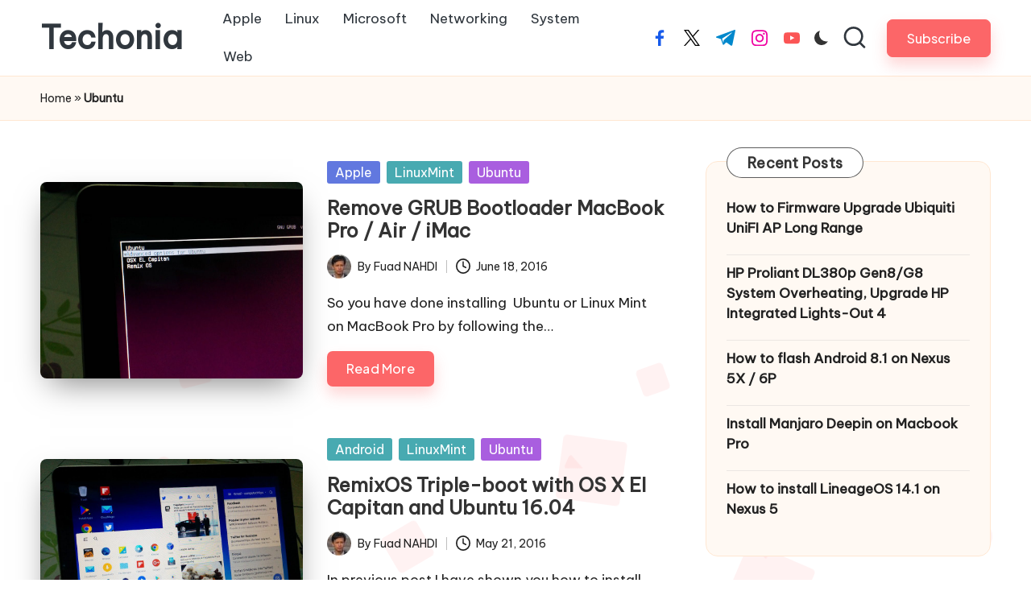

--- FILE ---
content_type: text/html; charset=UTF-8
request_url: https://www.techonia.com/tag/ubuntu
body_size: 16945
content:

<!DOCTYPE html>
<html lang="en-US" itemscope itemtype="http://schema.org/Article" >
<head>
	<meta charset="UTF-8">
	<link rel="profile" href="http://gmpg.org/xfn/11">
	<meta name='robots' content='noindex, follow' />
<meta name="viewport" content="width=device-width, initial-scale=1"><!-- Jetpack Site Verification Tags -->
<meta name="google-site-verification" content="F2VmVpREu15K3cshSDGYQnFzXvDNjBMJ-N8czXgsOyE" />
<meta name="msvalidate.01" content="8596AC65ADE1C5AAA614DB671FB04333" />

	<!-- This site is optimized with the Yoast SEO plugin v26.8 - https://yoast.com/product/yoast-seo-wordpress/ -->
	<title>Ubuntu Archives &#8211; Techonia</title>
	<meta property="og:locale" content="en_US" />
	<meta property="og:type" content="article" />
	<meta property="og:title" content="Ubuntu Archives &#8211; Techonia" />
	<meta property="og:url" content="https://www.techonia.com/tag/ubuntu" />
	<meta property="og:site_name" content="Techonia" />
	<meta name="twitter:card" content="summary_large_image" />
	<meta name="twitter:site" content="@fuadnahdi" />
	<script type="application/ld+json" class="yoast-schema-graph">{"@context":"https://schema.org","@graph":[{"@type":"CollectionPage","@id":"https://www.techonia.com/tag/ubuntu","url":"https://www.techonia.com/tag/ubuntu","name":"Ubuntu Archives &#8211; Techonia","isPartOf":{"@id":"https://www.techonia.com/#website"},"primaryImageOfPage":{"@id":"https://www.techonia.com/tag/ubuntu#primaryimage"},"image":{"@id":"https://www.techonia.com/tag/ubuntu#primaryimage"},"thumbnailUrl":"https://www.techonia.com/wp-content/uploads/2016/06/remove-grub-bootloader-macbook.jpg","breadcrumb":{"@id":"https://www.techonia.com/tag/ubuntu#breadcrumb"},"inLanguage":"en-US"},{"@type":"ImageObject","inLanguage":"en-US","@id":"https://www.techonia.com/tag/ubuntu#primaryimage","url":"https://www.techonia.com/wp-content/uploads/2016/06/remove-grub-bootloader-macbook.jpg","contentUrl":"https://www.techonia.com/wp-content/uploads/2016/06/remove-grub-bootloader-macbook.jpg","width":1024,"height":768,"caption":"remove grub bootloader macbook"},{"@type":"BreadcrumbList","@id":"https://www.techonia.com/tag/ubuntu#breadcrumb","itemListElement":[{"@type":"ListItem","position":1,"name":"Home","item":"https://www.techonia.com/"},{"@type":"ListItem","position":2,"name":"Ubuntu"}]},{"@type":"WebSite","@id":"https://www.techonia.com/#website","url":"https://www.techonia.com/","name":"Techonia","description":"Technology news, tutorials and how-tos","publisher":{"@id":"https://www.techonia.com/#/schema/person/e1a1183416e0749826b8155b52e895e2"},"potentialAction":[{"@type":"SearchAction","target":{"@type":"EntryPoint","urlTemplate":"https://www.techonia.com/?s={search_term_string}"},"query-input":{"@type":"PropertyValueSpecification","valueRequired":true,"valueName":"search_term_string"}}],"inLanguage":"en-US"},{"@type":["Person","Organization"],"@id":"https://www.techonia.com/#/schema/person/e1a1183416e0749826b8155b52e895e2","name":"Fuad NAHDI","image":{"@type":"ImageObject","inLanguage":"en-US","@id":"https://www.techonia.com/#/schema/person/image/","url":"https://www.techonia.com/wp-content/uploads/2020/10/UNADJUSTEDNONRAW_thumb_4b7-copy.jpg","contentUrl":"https://www.techonia.com/wp-content/uploads/2020/10/UNADJUSTEDNONRAW_thumb_4b7-copy.jpg","width":100,"height":100,"caption":"Fuad NAHDI"},"logo":{"@id":"https://www.techonia.com/#/schema/person/image/"},"description":"System and network administrator and also a tech blogger. You can follow me on Twitter (@fuadnahdi) or Google+ (google.com/+FuadNAHDI)","sameAs":["http://www.techonia.com","http://www.facebook.com/fuad.nahdi","https://x.com/fuadnahdi"]}]}</script>
	<!-- / Yoast SEO plugin. -->


<link rel='dns-prefetch' href='//www.techonia.com' />
<link rel='dns-prefetch' href='//www.googletagmanager.com' />
<link rel='dns-prefetch' href='//stats.wp.com' />
<link rel='dns-prefetch' href='//fonts.googleapis.com' />
<link rel='dns-prefetch' href='//v0.wordpress.com' />
<link rel='dns-prefetch' href='//jetpack.wordpress.com' />
<link rel='dns-prefetch' href='//s0.wp.com' />
<link rel='dns-prefetch' href='//public-api.wordpress.com' />
<link rel='dns-prefetch' href='//0.gravatar.com' />
<link rel='dns-prefetch' href='//1.gravatar.com' />
<link rel='dns-prefetch' href='//2.gravatar.com' />
<link rel='dns-prefetch' href='//pagead2.googlesyndication.com' />
<link rel="alternate" type="application/rss+xml" title="Techonia &raquo; Feed" href="https://www.techonia.com/feed" />
<link rel="alternate" type="application/rss+xml" title="Techonia &raquo; Comments Feed" href="https://www.techonia.com/comments/feed" />
<link rel="alternate" type="application/rss+xml" title="Techonia &raquo; Ubuntu Tag Feed" href="https://www.techonia.com/tag/ubuntu/feed" />
<style id='wp-img-auto-sizes-contain-inline-css'>
img:is([sizes=auto i],[sizes^="auto," i]){contain-intrinsic-size:3000px 1500px}
/*# sourceURL=wp-img-auto-sizes-contain-inline-css */
</style>
<style id='wp-emoji-styles-inline-css'>

	img.wp-smiley, img.emoji {
		display: inline !important;
		border: none !important;
		box-shadow: none !important;
		height: 1em !important;
		width: 1em !important;
		margin: 0 0.07em !important;
		vertical-align: -0.1em !important;
		background: none !important;
		padding: 0 !important;
	}
/*# sourceURL=wp-emoji-styles-inline-css */
</style>
<style id='wp-block-library-inline-css'>
:root{--wp-block-synced-color:#7a00df;--wp-block-synced-color--rgb:122,0,223;--wp-bound-block-color:var(--wp-block-synced-color);--wp-editor-canvas-background:#ddd;--wp-admin-theme-color:#007cba;--wp-admin-theme-color--rgb:0,124,186;--wp-admin-theme-color-darker-10:#006ba1;--wp-admin-theme-color-darker-10--rgb:0,107,160.5;--wp-admin-theme-color-darker-20:#005a87;--wp-admin-theme-color-darker-20--rgb:0,90,135;--wp-admin-border-width-focus:2px}@media (min-resolution:192dpi){:root{--wp-admin-border-width-focus:1.5px}}.wp-element-button{cursor:pointer}:root .has-very-light-gray-background-color{background-color:#eee}:root .has-very-dark-gray-background-color{background-color:#313131}:root .has-very-light-gray-color{color:#eee}:root .has-very-dark-gray-color{color:#313131}:root .has-vivid-green-cyan-to-vivid-cyan-blue-gradient-background{background:linear-gradient(135deg,#00d084,#0693e3)}:root .has-purple-crush-gradient-background{background:linear-gradient(135deg,#34e2e4,#4721fb 50%,#ab1dfe)}:root .has-hazy-dawn-gradient-background{background:linear-gradient(135deg,#faaca8,#dad0ec)}:root .has-subdued-olive-gradient-background{background:linear-gradient(135deg,#fafae1,#67a671)}:root .has-atomic-cream-gradient-background{background:linear-gradient(135deg,#fdd79a,#004a59)}:root .has-nightshade-gradient-background{background:linear-gradient(135deg,#330968,#31cdcf)}:root .has-midnight-gradient-background{background:linear-gradient(135deg,#020381,#2874fc)}:root{--wp--preset--font-size--normal:16px;--wp--preset--font-size--huge:42px}.has-regular-font-size{font-size:1em}.has-larger-font-size{font-size:2.625em}.has-normal-font-size{font-size:var(--wp--preset--font-size--normal)}.has-huge-font-size{font-size:var(--wp--preset--font-size--huge)}:root .has-text-align-center{text-align:center}:root .has-text-align-left{text-align:left}:root .has-text-align-right{text-align:right}.has-fit-text{white-space:nowrap!important}#end-resizable-editor-section{display:none}.aligncenter{clear:both}.items-justified-left{justify-content:flex-start}.items-justified-center{justify-content:center}.items-justified-right{justify-content:flex-end}.items-justified-space-between{justify-content:space-between}.screen-reader-text{word-wrap:normal!important;border:0;clip-path:inset(50%);height:1px;margin:-1px;overflow:hidden;padding:0;position:absolute;width:1px}.screen-reader-text:focus{background-color:#ddd;clip-path:none;color:#444;display:block;font-size:1em;height:auto;left:5px;line-height:normal;padding:15px 23px 14px;text-decoration:none;top:5px;width:auto;z-index:100000}html :where(.has-border-color){border-style:solid}html :where([style*=border-top-color]){border-top-style:solid}html :where([style*=border-right-color]){border-right-style:solid}html :where([style*=border-bottom-color]){border-bottom-style:solid}html :where([style*=border-left-color]){border-left-style:solid}html :where([style*=border-width]){border-style:solid}html :where([style*=border-top-width]){border-top-style:solid}html :where([style*=border-right-width]){border-right-style:solid}html :where([style*=border-bottom-width]){border-bottom-style:solid}html :where([style*=border-left-width]){border-left-style:solid}html :where(img[class*=wp-image-]){height:auto;max-width:100%}:where(figure){margin:0 0 1em}html :where(.is-position-sticky){--wp-admin--admin-bar--position-offset:var(--wp-admin--admin-bar--height,0px)}@media screen and (max-width:600px){html :where(.is-position-sticky){--wp-admin--admin-bar--position-offset:0px}}

/*# sourceURL=wp-block-library-inline-css */
</style><style id='global-styles-inline-css'>
:root{--wp--preset--aspect-ratio--square: 1;--wp--preset--aspect-ratio--4-3: 4/3;--wp--preset--aspect-ratio--3-4: 3/4;--wp--preset--aspect-ratio--3-2: 3/2;--wp--preset--aspect-ratio--2-3: 2/3;--wp--preset--aspect-ratio--16-9: 16/9;--wp--preset--aspect-ratio--9-16: 9/16;--wp--preset--color--black: #000000;--wp--preset--color--cyan-bluish-gray: #abb8c3;--wp--preset--color--white: #ffffff;--wp--preset--color--pale-pink: #f78da7;--wp--preset--color--vivid-red: #cf2e2e;--wp--preset--color--luminous-vivid-orange: #ff6900;--wp--preset--color--luminous-vivid-amber: #fcb900;--wp--preset--color--light-green-cyan: #7bdcb5;--wp--preset--color--vivid-green-cyan: #00d084;--wp--preset--color--pale-cyan-blue: #8ed1fc;--wp--preset--color--vivid-cyan-blue: #0693e3;--wp--preset--color--vivid-purple: #9b51e0;--wp--preset--gradient--vivid-cyan-blue-to-vivid-purple: linear-gradient(135deg,rgb(6,147,227) 0%,rgb(155,81,224) 100%);--wp--preset--gradient--light-green-cyan-to-vivid-green-cyan: linear-gradient(135deg,rgb(122,220,180) 0%,rgb(0,208,130) 100%);--wp--preset--gradient--luminous-vivid-amber-to-luminous-vivid-orange: linear-gradient(135deg,rgb(252,185,0) 0%,rgb(255,105,0) 100%);--wp--preset--gradient--luminous-vivid-orange-to-vivid-red: linear-gradient(135deg,rgb(255,105,0) 0%,rgb(207,46,46) 100%);--wp--preset--gradient--very-light-gray-to-cyan-bluish-gray: linear-gradient(135deg,rgb(238,238,238) 0%,rgb(169,184,195) 100%);--wp--preset--gradient--cool-to-warm-spectrum: linear-gradient(135deg,rgb(74,234,220) 0%,rgb(151,120,209) 20%,rgb(207,42,186) 40%,rgb(238,44,130) 60%,rgb(251,105,98) 80%,rgb(254,248,76) 100%);--wp--preset--gradient--blush-light-purple: linear-gradient(135deg,rgb(255,206,236) 0%,rgb(152,150,240) 100%);--wp--preset--gradient--blush-bordeaux: linear-gradient(135deg,rgb(254,205,165) 0%,rgb(254,45,45) 50%,rgb(107,0,62) 100%);--wp--preset--gradient--luminous-dusk: linear-gradient(135deg,rgb(255,203,112) 0%,rgb(199,81,192) 50%,rgb(65,88,208) 100%);--wp--preset--gradient--pale-ocean: linear-gradient(135deg,rgb(255,245,203) 0%,rgb(182,227,212) 50%,rgb(51,167,181) 100%);--wp--preset--gradient--electric-grass: linear-gradient(135deg,rgb(202,248,128) 0%,rgb(113,206,126) 100%);--wp--preset--gradient--midnight: linear-gradient(135deg,rgb(2,3,129) 0%,rgb(40,116,252) 100%);--wp--preset--font-size--small: 13px;--wp--preset--font-size--medium: 20px;--wp--preset--font-size--large: 36px;--wp--preset--font-size--x-large: 42px;--wp--preset--spacing--20: 0.44rem;--wp--preset--spacing--30: 0.67rem;--wp--preset--spacing--40: 1rem;--wp--preset--spacing--50: 1.5rem;--wp--preset--spacing--60: 2.25rem;--wp--preset--spacing--70: 3.38rem;--wp--preset--spacing--80: 5.06rem;--wp--preset--shadow--natural: 6px 6px 9px rgba(0, 0, 0, 0.2);--wp--preset--shadow--deep: 12px 12px 50px rgba(0, 0, 0, 0.4);--wp--preset--shadow--sharp: 6px 6px 0px rgba(0, 0, 0, 0.2);--wp--preset--shadow--outlined: 6px 6px 0px -3px rgb(255, 255, 255), 6px 6px rgb(0, 0, 0);--wp--preset--shadow--crisp: 6px 6px 0px rgb(0, 0, 0);}:where(body) { margin: 0; }:where(.is-layout-flex){gap: 0.5em;}:where(.is-layout-grid){gap: 0.5em;}body .is-layout-flex{display: flex;}.is-layout-flex{flex-wrap: wrap;align-items: center;}.is-layout-flex > :is(*, div){margin: 0;}body .is-layout-grid{display: grid;}.is-layout-grid > :is(*, div){margin: 0;}body{padding-top: 0px;padding-right: 0px;padding-bottom: 0px;padding-left: 0px;}a:where(:not(.wp-element-button)){text-decoration: underline;}:root :where(.wp-element-button, .wp-block-button__link){background-color: #32373c;border-width: 0;color: #fff;font-family: inherit;font-size: inherit;font-style: inherit;font-weight: inherit;letter-spacing: inherit;line-height: inherit;padding-top: calc(0.667em + 2px);padding-right: calc(1.333em + 2px);padding-bottom: calc(0.667em + 2px);padding-left: calc(1.333em + 2px);text-decoration: none;text-transform: inherit;}.has-black-color{color: var(--wp--preset--color--black) !important;}.has-cyan-bluish-gray-color{color: var(--wp--preset--color--cyan-bluish-gray) !important;}.has-white-color{color: var(--wp--preset--color--white) !important;}.has-pale-pink-color{color: var(--wp--preset--color--pale-pink) !important;}.has-vivid-red-color{color: var(--wp--preset--color--vivid-red) !important;}.has-luminous-vivid-orange-color{color: var(--wp--preset--color--luminous-vivid-orange) !important;}.has-luminous-vivid-amber-color{color: var(--wp--preset--color--luminous-vivid-amber) !important;}.has-light-green-cyan-color{color: var(--wp--preset--color--light-green-cyan) !important;}.has-vivid-green-cyan-color{color: var(--wp--preset--color--vivid-green-cyan) !important;}.has-pale-cyan-blue-color{color: var(--wp--preset--color--pale-cyan-blue) !important;}.has-vivid-cyan-blue-color{color: var(--wp--preset--color--vivid-cyan-blue) !important;}.has-vivid-purple-color{color: var(--wp--preset--color--vivid-purple) !important;}.has-black-background-color{background-color: var(--wp--preset--color--black) !important;}.has-cyan-bluish-gray-background-color{background-color: var(--wp--preset--color--cyan-bluish-gray) !important;}.has-white-background-color{background-color: var(--wp--preset--color--white) !important;}.has-pale-pink-background-color{background-color: var(--wp--preset--color--pale-pink) !important;}.has-vivid-red-background-color{background-color: var(--wp--preset--color--vivid-red) !important;}.has-luminous-vivid-orange-background-color{background-color: var(--wp--preset--color--luminous-vivid-orange) !important;}.has-luminous-vivid-amber-background-color{background-color: var(--wp--preset--color--luminous-vivid-amber) !important;}.has-light-green-cyan-background-color{background-color: var(--wp--preset--color--light-green-cyan) !important;}.has-vivid-green-cyan-background-color{background-color: var(--wp--preset--color--vivid-green-cyan) !important;}.has-pale-cyan-blue-background-color{background-color: var(--wp--preset--color--pale-cyan-blue) !important;}.has-vivid-cyan-blue-background-color{background-color: var(--wp--preset--color--vivid-cyan-blue) !important;}.has-vivid-purple-background-color{background-color: var(--wp--preset--color--vivid-purple) !important;}.has-black-border-color{border-color: var(--wp--preset--color--black) !important;}.has-cyan-bluish-gray-border-color{border-color: var(--wp--preset--color--cyan-bluish-gray) !important;}.has-white-border-color{border-color: var(--wp--preset--color--white) !important;}.has-pale-pink-border-color{border-color: var(--wp--preset--color--pale-pink) !important;}.has-vivid-red-border-color{border-color: var(--wp--preset--color--vivid-red) !important;}.has-luminous-vivid-orange-border-color{border-color: var(--wp--preset--color--luminous-vivid-orange) !important;}.has-luminous-vivid-amber-border-color{border-color: var(--wp--preset--color--luminous-vivid-amber) !important;}.has-light-green-cyan-border-color{border-color: var(--wp--preset--color--light-green-cyan) !important;}.has-vivid-green-cyan-border-color{border-color: var(--wp--preset--color--vivid-green-cyan) !important;}.has-pale-cyan-blue-border-color{border-color: var(--wp--preset--color--pale-cyan-blue) !important;}.has-vivid-cyan-blue-border-color{border-color: var(--wp--preset--color--vivid-cyan-blue) !important;}.has-vivid-purple-border-color{border-color: var(--wp--preset--color--vivid-purple) !important;}.has-vivid-cyan-blue-to-vivid-purple-gradient-background{background: var(--wp--preset--gradient--vivid-cyan-blue-to-vivid-purple) !important;}.has-light-green-cyan-to-vivid-green-cyan-gradient-background{background: var(--wp--preset--gradient--light-green-cyan-to-vivid-green-cyan) !important;}.has-luminous-vivid-amber-to-luminous-vivid-orange-gradient-background{background: var(--wp--preset--gradient--luminous-vivid-amber-to-luminous-vivid-orange) !important;}.has-luminous-vivid-orange-to-vivid-red-gradient-background{background: var(--wp--preset--gradient--luminous-vivid-orange-to-vivid-red) !important;}.has-very-light-gray-to-cyan-bluish-gray-gradient-background{background: var(--wp--preset--gradient--very-light-gray-to-cyan-bluish-gray) !important;}.has-cool-to-warm-spectrum-gradient-background{background: var(--wp--preset--gradient--cool-to-warm-spectrum) !important;}.has-blush-light-purple-gradient-background{background: var(--wp--preset--gradient--blush-light-purple) !important;}.has-blush-bordeaux-gradient-background{background: var(--wp--preset--gradient--blush-bordeaux) !important;}.has-luminous-dusk-gradient-background{background: var(--wp--preset--gradient--luminous-dusk) !important;}.has-pale-ocean-gradient-background{background: var(--wp--preset--gradient--pale-ocean) !important;}.has-electric-grass-gradient-background{background: var(--wp--preset--gradient--electric-grass) !important;}.has-midnight-gradient-background{background: var(--wp--preset--gradient--midnight) !important;}.has-small-font-size{font-size: var(--wp--preset--font-size--small) !important;}.has-medium-font-size{font-size: var(--wp--preset--font-size--medium) !important;}.has-large-font-size{font-size: var(--wp--preset--font-size--large) !important;}.has-x-large-font-size{font-size: var(--wp--preset--font-size--x-large) !important;}
/*# sourceURL=global-styles-inline-css */
</style>

<style id='classic-theme-styles-inline-css'>
.wp-block-button__link{background-color:#32373c;border-radius:9999px;box-shadow:none;color:#fff;font-size:1.125em;padding:calc(.667em + 2px) calc(1.333em + 2px);text-decoration:none}.wp-block-file__button{background:#32373c;color:#fff}.wp-block-accordion-heading{margin:0}.wp-block-accordion-heading__toggle{background-color:inherit!important;color:inherit!important}.wp-block-accordion-heading__toggle:not(:focus-visible){outline:none}.wp-block-accordion-heading__toggle:focus,.wp-block-accordion-heading__toggle:hover{background-color:inherit!important;border:none;box-shadow:none;color:inherit;padding:var(--wp--preset--spacing--20,1em) 0;text-decoration:none}.wp-block-accordion-heading__toggle:focus-visible{outline:auto;outline-offset:0}
/*# sourceURL=https://www.techonia.com/wp-content/plugins/gutenberg/build/styles/block-library/classic.min.css */
</style>
<link rel='stylesheet' id='parent-style-css' href='https://www.techonia.com/wp-content/themes/bloglo/style.css?ver=6.9' media='all' />
<link rel='stylesheet' id='child-style-css' href='https://www.techonia.com/wp-content/themes/blogmate/style.css?ver=6.9' media='all' />
<link rel='stylesheet' id='FontAwesome-css' href='https://www.techonia.com/wp-content/themes/bloglo/assets/css/all.min.css?ver=5.15.4' media='all' />
<link rel='stylesheet' id='bloglo-styles-css' href='https://www.techonia.com/wp-content/themes/bloglo/assets/css/style.min.css?ver=1.1.23' media='all' />
<link crossorigin="anonymous" rel='stylesheet' id='bloglo-google-fonts-css' href='//fonts.googleapis.com/css?family=Josefin+Sans%3A400%7CPlayfair+Display%3A400%2C400i%7CPlus+Jakarta+Sans%3A500%7CBe+Vietnam+Pro%3A400&#038;display=swap&#038;subsets=latin&#038;ver=1.1.23' media='' />
<link rel='stylesheet' id='bloglo-dynamic-styles-css' href='https://www.techonia.com/wp-content/uploads/bloglo/dynamic-styles.css?ver=1768893370' media='all' />
<script src="https://www.techonia.com/wp-includes/js/jquery/jquery.min.js?ver=3.7.1" id="jquery-core-js"></script>
<script src="https://www.techonia.com/wp-includes/js/jquery/jquery-migrate.min.js?ver=3.4.1" id="jquery-migrate-js"></script>

<!-- Google tag (gtag.js) snippet added by Site Kit -->
<!-- Google Analytics snippet added by Site Kit -->
<script src="https://www.googletagmanager.com/gtag/js?id=GT-T9CQST2" id="google_gtagjs-js" async></script>
<script id="google_gtagjs-js-after">
window.dataLayer = window.dataLayer || [];function gtag(){dataLayer.push(arguments);}
gtag("set","linker",{"domains":["www.techonia.com"]});
gtag("js", new Date());
gtag("set", "developer_id.dZTNiMT", true);
gtag("config", "GT-T9CQST2");
//# sourceURL=google_gtagjs-js-after
</script>
<link rel="https://api.w.org/" href="https://www.techonia.com/wp-json/" /><link rel="alternate" title="JSON" type="application/json" href="https://www.techonia.com/wp-json/wp/v2/tags/1985" /><link rel="EditURI" type="application/rsd+xml" title="RSD" href="https://www.techonia.com/xmlrpc.php?rsd" />
<meta name="generator" content="WordPress 6.9" />
<meta name="generator" content="Site Kit by Google 1.170.0" />	<style>img#wpstats{display:none}</style>
		<meta name="theme-color" content="#FC6668">
<!-- Google AdSense meta tags added by Site Kit -->
<meta name="google-adsense-platform-account" content="ca-host-pub-2644536267352236">
<meta name="google-adsense-platform-domain" content="sitekit.withgoogle.com">
<!-- End Google AdSense meta tags added by Site Kit -->
<style>.recentcomments a{display:inline !important;padding:0 !important;margin:0 !important;}</style><!-- There is no amphtml version available for this URL. -->
<!-- Google AdSense snippet added by Site Kit -->
<script async src="https://pagead2.googlesyndication.com/pagead/js/adsbygoogle.js?client=ca-pub-9918486178245710&amp;host=ca-host-pub-2644536267352236" crossorigin="anonymous"></script>

<!-- End Google AdSense snippet added by Site Kit -->
</head>

<body class="archive tag tag-ubuntu tag-1985 wp-embed-responsive wp-theme-bloglo wp-child-theme-blogmate bloglo-layout__fw-contained bloglo-header-layout-2 bloglo-menu-animation-squarebox bloglo-header__separators-none bloglo-blog-horizontal bloglo-page-title-align-left bloglo-has-sidebar bloglo-sticky-sidebar bloglo-sidebar-style-3 bloglo-sidebar-position__right-sidebar bloglo-sidebar-r__after-content entry-media-hover-style-1 bloglo-copyright-layout-1 is-section-heading-init-s2 is-footer-heading-init-s1 bloglo-input-supported validate-comment-form bloglo-menu-accessibility">


<div id="page" class="hfeed site">
	<a class="skip-link screen-reader-text" href="#main">Skip to content</a>

	
	
	<header id="masthead" class="site-header" role="banner" itemtype="https://schema.org/WPHeader" itemscope="itemscope">
		<div id="bloglo-header" >
		<div id="bloglo-header-inner">
		
<div class="bloglo-container bloglo-header-container">

	
<div class="bloglo-logo bloglo-header-element" itemtype="https://schema.org/Organization" itemscope="itemscope">
	<div class="logo-inner"><span class="site-title" itemprop="name">
					<a href="https://www.techonia.com/" rel="home" itemprop="url">
						Techonia
					</a>
				</span><p class="site-description screen-reader-text" itemprop="description">
						Technology news, tutorials and how-tos
					</p></div></div><!-- END .bloglo-logo -->

	<span class="bloglo-header-element bloglo-mobile-nav">
				<button class="bloglo-hamburger hamburger--spin bloglo-hamburger-bloglo-primary-nav" aria-label="Menu" aria-controls="bloglo-primary-nav" type="button">

			
			<span class="hamburger-box">
				<span class="hamburger-inner"></span>
			</span>

		</button>
				
<nav class="site-navigation main-navigation bloglo-primary-nav bloglo-nav bloglo-header-element" role="navigation" itemtype="https://schema.org/SiteNavigationElement" itemscope="itemscope" aria-label="Site Navigation">

<ul id="bloglo-primary-nav" class="menu"><li id="menu-item-5731" class="menu-item menu-item-type-taxonomy menu-item-object-category menu-item-5731"><a href="https://www.techonia.com/apple"><span>Apple</span></a></li>
<li id="menu-item-5742" class="menu-item menu-item-type-taxonomy menu-item-object-category menu-item-5742"><a href="https://www.techonia.com/linux"><span>Linux</span></a></li>
<li id="menu-item-5732" class="menu-item menu-item-type-taxonomy menu-item-object-category menu-item-5732"><a href="https://www.techonia.com/microsoft"><span>Microsoft</span></a></li>
<li id="menu-item-5734" class="menu-item menu-item-type-taxonomy menu-item-object-category menu-item-5734"><a href="https://www.techonia.com/networking"><span>Networking</span></a></li>
<li id="menu-item-5733" class="menu-item menu-item-type-taxonomy menu-item-object-category menu-item-5733"><a href="https://www.techonia.com/system"><span>System</span></a></li>
<li id="menu-item-5735" class="menu-item menu-item-type-taxonomy menu-item-object-category menu-item-5735"><a href="https://www.techonia.com/web"><span>Web</span></a></li>
</ul></nav><!-- END .bloglo-nav -->
	</span>

	
<nav class="site-navigation main-navigation bloglo-primary-nav bloglo-nav bloglo-header-element" role="navigation" itemtype="https://schema.org/SiteNavigationElement" itemscope="itemscope" aria-label="Site Navigation">

<ul id="bloglo-primary-nav" class="menu"><li class="menu-item menu-item-type-taxonomy menu-item-object-category menu-item-5731"><a href="https://www.techonia.com/apple"><span>Apple</span></a></li>
<li class="menu-item menu-item-type-taxonomy menu-item-object-category menu-item-5742"><a href="https://www.techonia.com/linux"><span>Linux</span></a></li>
<li class="menu-item menu-item-type-taxonomy menu-item-object-category menu-item-5732"><a href="https://www.techonia.com/microsoft"><span>Microsoft</span></a></li>
<li class="menu-item menu-item-type-taxonomy menu-item-object-category menu-item-5734"><a href="https://www.techonia.com/networking"><span>Networking</span></a></li>
<li class="menu-item menu-item-type-taxonomy menu-item-object-category menu-item-5733"><a href="https://www.techonia.com/system"><span>System</span></a></li>
<li class="menu-item menu-item-type-taxonomy menu-item-object-category menu-item-5735"><a href="https://www.techonia.com/web"><span>Web</span></a></li>
</ul></nav><!-- END .bloglo-nav -->
<div class="bloglo-header-widgets bloglo-header-element bloglo-widget-location-right"><div class="bloglo-header-widget__socials bloglo-header-widget bloglo-hide-mobile-tablet"><div class="bloglo-widget-wrapper"><nav class="bloglo-social-nav minimal-fill bloglo-large">
			<ul id="menu-social-menu-default" class="bloglo-socials-menu">
				<li class="menu-item">
					<a href="https://www.facebook.com/">
						<span class="screen-reader-text">facebook.com</span>
						<span class="facebook">
						<svg class="bloglo-icon" aria-hidden="true" xmlns="http://www.w3.org/2000/svg" width="32" height="32" viewBox="0 0 32 32"><path d="M18.518 32.438V17.799h4.88l.751-5.693h-5.631V8.477c0-1.627.438-2.753 2.815-2.753h3.003V.657c-.5-.125-2.315-.25-4.379-.25-4.379 0-7.32 2.628-7.32 7.507v4.192H7.695v5.693h4.942v14.639z" /></svg>
						<svg class="bloglo-icon bottom-icon" aria-hidden="true" xmlns="http://www.w3.org/2000/svg" width="32" height="32" viewBox="0 0 32 32"><path d="M18.518 32.438V17.799h4.88l.751-5.693h-5.631V8.477c0-1.627.438-2.753 2.815-2.753h3.003V.657c-.5-.125-2.315-.25-4.379-.25-4.379 0-7.32 2.628-7.32 7.507v4.192H7.695v5.693h4.942v14.639z" /></svg>
						</span>
					</a>
				</li>
				<li class="menu-item">
					<a href="https://twitter.com/">
					<span class="screen-reader-text">twitter.com</span>
						<span class="twitter">
						<svg class="bloglo-icon" aria-hidden="true" xmlns="http://www.w3.org/2000/svg" width="32" height="32" viewBox="0 0 24 24"><path d="M14.258 10.152 23.176 0h-2.113l-7.747 8.813L7.133 0H0l9.352 13.328L0 23.973h2.113l8.176-9.309 6.531 9.309h7.133zm-2.895 3.293-.949-1.328L2.875 1.56h3.246l6.086 8.523.945 1.328 7.91 11.078h-3.246zm0 0" /></svg>
						<svg class="bloglo-icon bottom-icon" aria-hidden="true" xmlns="http://www.w3.org/2000/svg" width="32" height="32" viewBox="0 0 24 24"><path d="M14.258 10.152 23.176 0h-2.113l-7.747 8.813L7.133 0H0l9.352 13.328L0 23.973h2.113l8.176-9.309 6.531 9.309h7.133zm-2.895 3.293-.949-1.328L2.875 1.56h3.246l6.086 8.523.945 1.328 7.91 11.078h-3.246zm0 0" /></svg>
						</span>
					</a>
				</li>
				<li class="menu-item">
					<a href="https://t.me/">
						<span class="screen-reader-text">t.me</span>
						<span class="telegram">
						<svg class="bloglo-icon" aria-hidden="true" xmlns="http://www.w3.org/2000/svg" width="32" height="27" viewBox="0 0 32 27"><path fill-rule="evenodd" d="M24.512 26.372c.43.304.983.38 1.476.193.494-.188.857-.609.966-1.12C28.113 20 30.924 6.217 31.978 1.264a1.041 1.041 0 0 0-.347-1.01c-.293-.25-.7-.322-1.063-.187C24.979 2.136 7.762 8.596.724 11.2a1.102 1.102 0 0 0-.722 1.065c.016.472.333.882.79 1.019 3.156.944 7.299 2.257 7.299 2.257s1.936 5.847 2.945 8.82c.127.374.419.667.804.768.384.1.795-.005 1.082-.276l4.128-3.897s4.762 3.492 7.463 5.416Zm-14.68-11.57 2.24 7.385.497-4.676 13.58-12.248a.37.37 0 0 0 .043-.503.379.379 0 0 0-.5-.085L9.831 14.803Z" /></svg>
						<svg class="bloglo-icon bottom-icon" aria-hidden="true" xmlns="http://www.w3.org/2000/svg" width="32" height="27" viewBox="0 0 32 27"><path fill-rule="evenodd" d="M24.512 26.372c.43.304.983.38 1.476.193.494-.188.857-.609.966-1.12C28.113 20 30.924 6.217 31.978 1.264a1.041 1.041 0 0 0-.347-1.01c-.293-.25-.7-.322-1.063-.187C24.979 2.136 7.762 8.596.724 11.2a1.102 1.102 0 0 0-.722 1.065c.016.472.333.882.79 1.019 3.156.944 7.299 2.257 7.299 2.257s1.936 5.847 2.945 8.82c.127.374.419.667.804.768.384.1.795-.005 1.082-.276l4.128-3.897s4.762 3.492 7.463 5.416Zm-14.68-11.57 2.24 7.385.497-4.676 13.58-12.248a.37.37 0 0 0 .043-.503.379.379 0 0 0-.5-.085L9.831 14.803Z" /></svg>
						</span>
					</a>
				</li>
				<li class="menu-item">
					<a href="https://www.instagram.com/">
						<span class="screen-reader-text">instagram.com</span>
						<span class="instagram">
						<svg class="bloglo-icon" aria-hidden="true" xmlns="http://www.w3.org/2000/svg" width="32" height="32" viewBox="0 0 32 32"><path d="M16.016 3.284c4.317 0 4.755.063 6.444.125 1.627.063 2.44.313 3.003.5.751.313 1.314.688 1.814 1.189.563.563.938 1.126 1.189 1.814.25.626.5 1.439.563 3.003.063 1.752.125 2.19.125 6.506s-.063 4.755-.125 6.444c-.063 1.627-.313 2.44-.5 3.003-.313.751-.688 1.314-1.189 1.814-.563.563-1.126.938-1.814 1.189-.626.25-1.439.5-3.003.563-1.752.063-2.19.125-6.506.125s-4.755-.063-6.444-.125c-1.627-.063-2.44-.313-3.003-.5-.751-.313-1.314-.688-1.814-1.189-.563-.563-.938-1.126-1.189-1.814-.25-.626-.5-1.439-.563-3.003-.063-1.752-.125-2.19-.125-6.506s.063-4.755.125-6.444c.063-1.627.313-2.44.5-3.003.313-.751.688-1.314 1.189-1.814.563-.563 1.126-.938 1.814-1.189.626-.25 1.439-.5 3.003-.563 1.752-.063 2.19-.125 6.506-.125m0-2.877c-4.379 0-4.88.063-6.569.125-1.752.063-2.94.313-3.879.688-1.064.438-2.002 1.001-2.878 1.877S1.251 4.911.813 5.975C.438 6.976.187 8.102.125 9.854.062 11.543 0 12.044 0 16.423s.063 4.88.125 6.569c.063 1.752.313 2.94.688 3.879.438 1.064 1.001 2.002 1.877 2.878s1.814 1.439 2.878 1.877c1.001.375 2.127.626 3.879.688 1.689.063 2.19.125 6.569.125s4.88-.063 6.569-.125c1.752-.063 2.94-.313 3.879-.688 1.064-.438 2.002-1.001 2.878-1.877s1.439-1.814 1.877-2.878c.375-1.001.626-2.127.688-3.879.063-1.689.125-2.19.125-6.569s-.063-4.88-.125-6.569c-.063-1.752-.313-2.94-.688-3.879-.438-1.064-1.001-2.002-1.877-2.878s-1.814-1.439-2.878-1.877C25.463.845 24.337.594 22.585.532c-1.689-.063-2.19-.125-6.569-.125zm0 7.757c-4.567 0-8.258 3.691-8.258 8.258s3.691 8.258 8.258 8.258c4.567 0 8.258-3.691 8.258-8.258s-3.691-8.258-8.258-8.258zm0 13.639c-2.94 0-5.38-2.44-5.38-5.38s2.44-5.38 5.38-5.38 5.38 2.44 5.38 5.38-2.44 5.38-5.38 5.38zM26.463 7.851c0 1.064-.813 1.939-1.877 1.939s-1.939-.876-1.939-1.939c0-1.064.876-1.877 1.939-1.877s1.877.813 1.877 1.877z" /></svg>
						<svg class="bloglo-icon bottom-icon" aria-hidden="true" xmlns="http://www.w3.org/2000/svg" width="32" height="32" viewBox="0 0 32 32"><path d="M16.016 3.284c4.317 0 4.755.063 6.444.125 1.627.063 2.44.313 3.003.5.751.313 1.314.688 1.814 1.189.563.563.938 1.126 1.189 1.814.25.626.5 1.439.563 3.003.063 1.752.125 2.19.125 6.506s-.063 4.755-.125 6.444c-.063 1.627-.313 2.44-.5 3.003-.313.751-.688 1.314-1.189 1.814-.563.563-1.126.938-1.814 1.189-.626.25-1.439.5-3.003.563-1.752.063-2.19.125-6.506.125s-4.755-.063-6.444-.125c-1.627-.063-2.44-.313-3.003-.5-.751-.313-1.314-.688-1.814-1.189-.563-.563-.938-1.126-1.189-1.814-.25-.626-.5-1.439-.563-3.003-.063-1.752-.125-2.19-.125-6.506s.063-4.755.125-6.444c.063-1.627.313-2.44.5-3.003.313-.751.688-1.314 1.189-1.814.563-.563 1.126-.938 1.814-1.189.626-.25 1.439-.5 3.003-.563 1.752-.063 2.19-.125 6.506-.125m0-2.877c-4.379 0-4.88.063-6.569.125-1.752.063-2.94.313-3.879.688-1.064.438-2.002 1.001-2.878 1.877S1.251 4.911.813 5.975C.438 6.976.187 8.102.125 9.854.062 11.543 0 12.044 0 16.423s.063 4.88.125 6.569c.063 1.752.313 2.94.688 3.879.438 1.064 1.001 2.002 1.877 2.878s1.814 1.439 2.878 1.877c1.001.375 2.127.626 3.879.688 1.689.063 2.19.125 6.569.125s4.88-.063 6.569-.125c1.752-.063 2.94-.313 3.879-.688 1.064-.438 2.002-1.001 2.878-1.877s1.439-1.814 1.877-2.878c.375-1.001.626-2.127.688-3.879.063-1.689.125-2.19.125-6.569s-.063-4.88-.125-6.569c-.063-1.752-.313-2.94-.688-3.879-.438-1.064-1.001-2.002-1.877-2.878s-1.814-1.439-2.878-1.877C25.463.845 24.337.594 22.585.532c-1.689-.063-2.19-.125-6.569-.125zm0 7.757c-4.567 0-8.258 3.691-8.258 8.258s3.691 8.258 8.258 8.258c4.567 0 8.258-3.691 8.258-8.258s-3.691-8.258-8.258-8.258zm0 13.639c-2.94 0-5.38-2.44-5.38-5.38s2.44-5.38 5.38-5.38 5.38 2.44 5.38 5.38-2.44 5.38-5.38 5.38zM26.463 7.851c0 1.064-.813 1.939-1.877 1.939s-1.939-.876-1.939-1.939c0-1.064.876-1.877 1.939-1.877s1.877.813 1.877 1.877z" /></svg>
						</span>
					</a>
				</li>
				<li class="menu-item">
					<a href="https://youtube.com/">
						<span class="screen-reader-text">youtube.com</span>
						<span class="youtube">
						<svg class="bloglo-icon" aria-hidden="true" xmlns="http://www.w3.org/2000/svg" width="32" height="32" viewBox="0 0 32 32"><path d="M31.718 10.041s-.313-2.252-1.251-3.191c-1.251-1.314-2.628-1.314-3.253-1.376-4.442-.313-11.198-.313-11.198-.313s-6.757 0-11.198.313c-.626.063-2.002.063-3.253 1.376-.938.938-1.251 3.191-1.251 3.191s-.313 2.565-.313 5.13v2.44c0 2.628.313 5.193.313 5.193s.313 2.19 1.251 3.191c1.251 1.251 2.878 1.251 3.566 1.376 2.565.25 10.886.313 10.886.313s6.757 0 11.198-.313c.626-.063 2.002-.125 3.253-1.376.938-1.001 1.251-3.191 1.251-3.191s.313-2.565.313-5.193v-2.44c0-2.565-.313-5.13-.313-5.13zm-11.386 6.632l-7.57 3.941v-9.009l8.633 4.504z" /></svg>
						<svg class="bloglo-icon bottom-icon" aria-hidden="true" xmlns="http://www.w3.org/2000/svg" width="32" height="32" viewBox="0 0 32 32"><path d="M31.718 10.041s-.313-2.252-1.251-3.191c-1.251-1.314-2.628-1.314-3.253-1.376-4.442-.313-11.198-.313-11.198-.313s-6.757 0-11.198.313c-.626.063-2.002.063-3.253 1.376-.938.938-1.251 3.191-1.251 3.191s-.313 2.565-.313 5.13v2.44c0 2.628.313 5.193.313 5.193s.313 2.19 1.251 3.191c1.251 1.251 2.878 1.251 3.566 1.376 2.565.25 10.886.313 10.886.313s6.757 0 11.198-.313c.626-.063 2.002-.125 3.253-1.376.938-1.001 1.251-3.191 1.251-3.191s.313-2.565.313-5.193v-2.44c0-2.565-.313-5.13-.313-5.13zm-11.386 6.632l-7.57 3.941v-9.009l8.633 4.504z" /></svg>
						</span>
					</a>
				</li>
			</ul>
			</nav></div></div><!-- END .bloglo-header-widget --><div class="bloglo-header-widget__darkmode bloglo-header-widget bloglo-hide-mobile-tablet"><div class="bloglo-widget-wrapper"><label class="bloglo-darkmode" for="lightdarkswitch" tabindex="0"><input type="checkbox" id="lightdarkswitch" /><div class="bloglo-darkmode-toogle"></div></label></div></div><!-- END .bloglo-header-widget --><div class="bloglo-header-widget__search bloglo-header-widget bloglo-hide-mobile-tablet"><div class="bloglo-widget-wrapper">
<div aria-haspopup="true">
	<a href="#" class="bloglo-search">
		<svg class="bloglo-icon" aria-label="Search" xmlns="http://www.w3.org/2000/svg" width="32" height="32" viewBox="0 0 32 32"><path d="M28.962 26.499l-4.938-4.938c1.602-2.002 2.669-4.671 2.669-7.474 0-6.673-5.339-12.012-12.012-12.012S2.669 7.414 2.669 14.087a11.962 11.962 0 0012.012 12.012c2.803 0 5.472-.934 7.474-2.669l4.938 4.938c.267.267.667.4.934.4s.667-.133.934-.4a1.29 1.29 0 000-1.868zM5.339 14.087c0-5.205 4.137-9.342 9.342-9.342s9.342 4.137 9.342 9.342c0 2.536-1.068 4.938-2.669 6.54-1.735 1.735-4.004 2.669-6.54 2.669-5.339.133-9.476-4.004-9.476-9.209z" /></svg>	</a><!-- END .bloglo-search -->

	<div class="bloglo-search-simple bloglo-search-container dropdown-item">
		<form role="search" aria-label="Site Search" method="get" class="bloglo-search-form" action="https://www.techonia.com/">

			<label class="bloglo-form-label">
				<span class="screen-reader-text">Search for:</span>
				<input type="search" class="bloglo-input-search" placeholder="Search" value="" name="s" autocomplete="off">
			</label><!-- END .bloglo-form-label -->

			
			<button type="submit" class="bloglo-animate-arrow right-arrow" aria-hidden="true" role="button" tabindex="0">
				<svg xmlns="http://www.w3.org/2000/svg" viewBox="0 0 25 18"><path class="arrow-handle" d="M2.511 9.007l7.185-7.221c.407-.409.407-1.071 0-1.48s-1.068-.409-1.476 0L.306 8.259a1.049 1.049 0 000 1.481l7.914 7.952c.407.408 1.068.408 1.476 0s.407-1.07 0-1.479L2.511 9.007z"></path><path class="arrow-bar" fill-rule="evenodd" clip-rule="evenodd" d="M1 8h28.001a1.001 1.001 0 010 2H1a1 1 0 110-2z"></path></svg>
			</button>			<button type="button" class="bloglo-search-close" aria-hidden="true" role="button">
				<svg aria-hidden="true" xmlns="http://www.w3.org/2000/svg" width="16" height="16" viewBox="0 0 16 16"><path d="M6.852 7.649L.399 1.195 1.445.149l6.454 6.453L14.352.149l1.047 1.046-6.454 6.454 6.454 6.453-1.047 1.047-6.453-6.454-6.454 6.454-1.046-1.047z" fill="currentColor" fill-rule="evenodd"></path></svg>
			</button>

		</form>
	</div><!-- END .bloglo-search-simple -->
</div>
</div></div><!-- END .bloglo-header-widget --><div class="bloglo-header-widget__button bloglo-header-widget bloglo-hide-mobile-tablet"><div class="bloglo-widget-wrapper"><a href="#" class="btn-small bloglo-btn" target="_self" role="button"><span>Subscribe</span></a></div></div><!-- END .bloglo-header-widget --></div><!-- END .bloglo-header-widgets -->
</div><!-- END .bloglo-container -->
	</div><!-- END #bloglo-header-inner -->
	</div><!-- END #bloglo-header -->
			</header><!-- #masthead .site-header -->

	
			<div id="main" class="site-main">

			<div class="bloglo-breadcrumbs"><div class="bloglo-container bloglo-text-align-left"><span><span><a href="https://www.techonia.com/">Home</a></span> » <span class="breadcrumb_last" aria-current="page"><strong>Ubuntu</strong></span></span></div></div>

<div class="bloglo-container">

	<div id="primary" class="content-area">

		
		<main id="content" class="site-content" role="main" itemtype="http://schema.org/WebPageElement" itemprop="mainContentOfPage">

			<div class="bloglo-flex-row g-4 "><div class="col-md-12 col-sm-12 col-xs-12">

<article id="post-1063" class="bloglo-article post-1063 post type-post status-publish format-standard has-post-thumbnail hentry category-apple category-linuxmint category-ubuntu tag-grub-bootloader tag-macbook tag-ubuntu" itemscope="" itemtype="https://schema.org/CreativeWork">

	
		<div class="bloglo-blog-entry-wrapper bloglo-thumb-left">
			<div class="post-thumb entry-media thumbnail"><a href="https://www.techonia.com/1063/remove-grub-bootloader-macbook-pro-air-imac" class="entry-image-link"><img width="1024" height="768" src="https://www.techonia.com/wp-content/uploads/2016/06/remove-grub-bootloader-macbook-1024x768.jpg" class="attachment-large size-large wp-post-image" alt="remove grub bootloader macbook" /></a></div>
			<div class="bloglo-entry-content-wrapper">

				
<div class="post-category">

	<span class="cat-links"><span class="screen-reader-text">Posted in</span><span><a href="https://www.techonia.com/apple" rel="category">Apple</a> <a href="https://www.techonia.com/linux/linuxmint" rel="category">LinuxMint</a> <a href="https://www.techonia.com/linux/ubuntu" rel="category">Ubuntu</a></span></span>
</div>

<header class="entry-header">

	
	<h4 class="entry-title" itemprop="headline">
		<a href="https://www.techonia.com/1063/remove-grub-bootloader-macbook-pro-air-imac" title="Remove GRUB Bootloader MacBook Pro / Air / iMac" rel="bookmark">Remove GRUB Bootloader MacBook Pro / Air / iMac</a>	</h4>

</header>
<div class="entry-meta"><div class="entry-meta-elements">		<span class="post-author">
			<span class="posted-by vcard author"  itemprop="author" itemscope="itemscope" itemtype="http://schema.org/Person">
				<span class="screen-reader-text">Posted by</span>

									<span class="author-avatar">
						<img alt='' src='https://secure.gravatar.com/avatar/64c53babe944c007f6d8c1e4c79a5eb8395e098ccef0f2aa8462ee9595439907?s=30&#038;r=g' srcset='https://secure.gravatar.com/avatar/64c53babe944c007f6d8c1e4c79a5eb8395e098ccef0f2aa8462ee9595439907?s=60&#038;r=g 2x' class='avatar avatar-30 photo' height='30' width='30' decoding='async'/>					</span>
				
				<span>
										By 					<a class="url fn n" title="View all posts by Fuad NAHDI" href="https://www.techonia.com/author/fuad-nahdi" rel="author"  itemprop="url">
						<span class="author-name"  itemprop="name">
							Fuad NAHDI						</span>
					</a>

				</span>
			</span>
		</span>
		<span class="posted-on"><time class="entry-date published updated" datetime="2016-06-18T00:12:40-07:00"><svg class="bloglo-icon" aria-hidden="true" xmlns="http://www.w3.org/2000/svg" viewBox="0 0 29.36 29.36"><path d="M14.68 0a14.68 14.68 0 1014.68 14.68A14.64 14.64 0 0014.68 0zm0 26.69a12 12 0 1112-12 12 12 0 01-12 12zm5.87-10.54L16 13.88V6.67a1.25 1.25 0 00-1.33-1.33 1.26 1.26 0 00-1.34 1.33v8a1.28 1.28 0 00.81 1.2l5.33 2.67c.14.13.27.13.54.13a1.28 1.28 0 001.2-.8 1.41 1.41 0 00-.67-1.73z" /></svg>June 18, 2016</time></span></div></div>
<div class="entry-summary bloglo-entry" itemprop="text">

	So you have done installing  Ubuntu or Linux Mint on MacBook Pro by following the&hellip;
</div>

<footer class="entry-footer">
		<a href="https://www.techonia.com/1063/remove-grub-bootloader-macbook-pro-air-imac" class="bloglo-btn btn-text-1"><span>Read More</span></a>
</footer>
			</div>
		</div>

	
</article><!-- #post-1063 -->

</div><div class="col-md-12 col-sm-12 col-xs-12">

<article id="post-5775" class="bloglo-article post-5775 post type-post status-publish format-standard has-post-thumbnail hentry category-android category-linuxmint category-ubuntu tag-macbook-pro tag-remixos tag-ubuntu" itemscope="" itemtype="https://schema.org/CreativeWork">

	
		<div class="bloglo-blog-entry-wrapper bloglo-thumb-left">
			<div class="post-thumb entry-media thumbnail"><a href="https://www.techonia.com/5775/remixos-triple-boot-os-x-el-capitan-ubuntu-16-04" class="entry-image-link"><img width="1024" height="768" src="https://www.techonia.com/wp-content/uploads/2016/05/remixos-macbook-pro-1024x768.jpg" class="attachment-large size-large wp-post-image" alt="RemixOS" /></a></div>
			<div class="bloglo-entry-content-wrapper">

				
<div class="post-category">

	<span class="cat-links"><span class="screen-reader-text">Posted in</span><span><a href="https://www.techonia.com/google/android" rel="category">Android</a> <a href="https://www.techonia.com/linux/linuxmint" rel="category">LinuxMint</a> <a href="https://www.techonia.com/linux/ubuntu" rel="category">Ubuntu</a></span></span>
</div>

<header class="entry-header">

	
	<h4 class="entry-title" itemprop="headline">
		<a href="https://www.techonia.com/5775/remixos-triple-boot-os-x-el-capitan-ubuntu-16-04" title="RemixOS Triple-boot with OS X El Capitan and Ubuntu 16.04" rel="bookmark">RemixOS Triple-boot with OS X El Capitan and Ubuntu 16.04</a>	</h4>

</header>
<div class="entry-meta"><div class="entry-meta-elements">		<span class="post-author">
			<span class="posted-by vcard author"  itemprop="author" itemscope="itemscope" itemtype="http://schema.org/Person">
				<span class="screen-reader-text">Posted by</span>

									<span class="author-avatar">
						<img alt='' src='https://secure.gravatar.com/avatar/64c53babe944c007f6d8c1e4c79a5eb8395e098ccef0f2aa8462ee9595439907?s=30&#038;r=g' srcset='https://secure.gravatar.com/avatar/64c53babe944c007f6d8c1e4c79a5eb8395e098ccef0f2aa8462ee9595439907?s=60&#038;r=g 2x' class='avatar avatar-30 photo' height='30' width='30' loading='lazy' decoding='async'/>					</span>
				
				<span>
										By 					<a class="url fn n" title="View all posts by Fuad NAHDI" href="https://www.techonia.com/author/fuad-nahdi" rel="author"  itemprop="url">
						<span class="author-name"  itemprop="name">
							Fuad NAHDI						</span>
					</a>

				</span>
			</span>
		</span>
		<span class="posted-on"><time class="entry-date published updated" datetime="2016-05-21T20:45:53-07:00"><svg class="bloglo-icon" aria-hidden="true" xmlns="http://www.w3.org/2000/svg" viewBox="0 0 29.36 29.36"><path d="M14.68 0a14.68 14.68 0 1014.68 14.68A14.64 14.64 0 0014.68 0zm0 26.69a12 12 0 1112-12 12 12 0 01-12 12zm5.87-10.54L16 13.88V6.67a1.25 1.25 0 00-1.33-1.33 1.26 1.26 0 00-1.34 1.33v8a1.28 1.28 0 00.81 1.2l5.33 2.67c.14.13.27.13.54.13a1.28 1.28 0 001.2-.8 1.41 1.41 0 00-.67-1.73z" /></svg>May 21, 2016</time></span></div></div>
<div class="entry-summary bloglo-entry" itemprop="text">

	In previous post I have shown you how to install Ubuntu / LinuxMint on MacBook&hellip;
</div>

<footer class="entry-footer">
		<a href="https://www.techonia.com/5775/remixos-triple-boot-os-x-el-capitan-ubuntu-16-04" class="bloglo-btn btn-text-1"><span>Read More</span></a>
</footer>
			</div>
		</div>

	
</article><!-- #post-5775 -->

</div><div class="col-md-12 col-sm-12 col-xs-12">

<article id="post-5774" class="bloglo-article post-5774 post type-post status-publish format-standard has-post-thumbnail hentry category-apple category-linux category-ubuntu tag-macbook-pro tag-ubuntu" itemscope="" itemtype="https://schema.org/CreativeWork">

	
		<div class="bloglo-blog-entry-wrapper bloglo-thumb-left">
			<div class="post-thumb entry-media thumbnail"><a href="https://www.techonia.com/5774/ubuntu-16-04-running-macbook-pro" class="entry-image-link"><img width="1024" height="768" src="https://www.techonia.com/wp-content/uploads/2016/05/ubuntu-1604-running-macbook-pro-1024x768.jpg" class="attachment-large size-large wp-post-image" alt="Install CyanogenMod 13 Galaxy Tab P1000" loading="lazy" /></a></div>
			<div class="bloglo-entry-content-wrapper">

				
<div class="post-category">

	<span class="cat-links"><span class="screen-reader-text">Posted in</span><span><a href="https://www.techonia.com/apple" rel="category">Apple</a> <a href="https://www.techonia.com/linux" rel="category">Linux</a> <a href="https://www.techonia.com/linux/ubuntu" rel="category">Ubuntu</a></span></span>
</div>

<header class="entry-header">

	
	<h4 class="entry-title" itemprop="headline">
		<a href="https://www.techonia.com/5774/ubuntu-16-04-running-macbook-pro" title="Ubuntu 16.04 Running on MacBook Pro" rel="bookmark">Ubuntu 16.04 Running on MacBook Pro</a>	</h4>

</header>
<div class="entry-meta"><div class="entry-meta-elements">		<span class="post-author">
			<span class="posted-by vcard author"  itemprop="author" itemscope="itemscope" itemtype="http://schema.org/Person">
				<span class="screen-reader-text">Posted by</span>

									<span class="author-avatar">
						<img alt='' src='https://secure.gravatar.com/avatar/64c53babe944c007f6d8c1e4c79a5eb8395e098ccef0f2aa8462ee9595439907?s=30&#038;r=g' srcset='https://secure.gravatar.com/avatar/64c53babe944c007f6d8c1e4c79a5eb8395e098ccef0f2aa8462ee9595439907?s=60&#038;r=g 2x' class='avatar avatar-30 photo' height='30' width='30' loading='lazy' decoding='async'/>					</span>
				
				<span>
										By 					<a class="url fn n" title="View all posts by Fuad NAHDI" href="https://www.techonia.com/author/fuad-nahdi" rel="author"  itemprop="url">
						<span class="author-name"  itemprop="name">
							Fuad NAHDI						</span>
					</a>

				</span>
			</span>
		</span>
		<span class="posted-on"><time class="entry-date published updated" datetime="2016-05-05T05:20:39-07:00"><svg class="bloglo-icon" aria-hidden="true" xmlns="http://www.w3.org/2000/svg" viewBox="0 0 29.36 29.36"><path d="M14.68 0a14.68 14.68 0 1014.68 14.68A14.64 14.64 0 0014.68 0zm0 26.69a12 12 0 1112-12 12 12 0 01-12 12zm5.87-10.54L16 13.88V6.67a1.25 1.25 0 00-1.33-1.33 1.26 1.26 0 00-1.34 1.33v8a1.28 1.28 0 00.81 1.2l5.33 2.67c.14.13.27.13.54.13a1.28 1.28 0 001.2-.8 1.41 1.41 0 00-.67-1.73z" /></svg>May 5, 2016</time></span></div></div>
<div class="entry-summary bloglo-entry" itemprop="text">

	<p><em>Do you have a MacBook Pro and want to run Ubuntu 16.04 on it? This post shows you that Ubuntu 16.04 is running on MacBook Pro.</em></p>
<p>Ubuntu 16.04 Xenial Xerus which was released on 21 April 2016 comes with performance improvements and a ton of new features including snap application format, Linux kernel 4.4 which supports ZFS file system out of the box, Python version 3, and more. It is an LTS (Long Term Support) version which will be supported for 5 years with critical security, bug and app updates.</p>
<footer class="entry-footer bloglo-hide"><a class="bloglo-btn btn-text-1" href="https://www.techonia.com/5774/ubuntu-16-04-running-macbook-pro" role="button"><span>Continue Reading</span></a></footer>

</div>

<footer class="entry-footer">
		<a href="https://www.techonia.com/5774/ubuntu-16-04-running-macbook-pro" class="bloglo-btn btn-text-1"><span>Read More</span></a>
</footer>
			</div>
		</div>

	
</article><!-- #post-5774 -->

</div><div class="col-md-12 col-sm-12 col-xs-12">

<article id="post-772" class="bloglo-article post-772 post type-post status-publish format-standard has-post-thumbnail hentry category-linux category-ubuntu tag-java-se tag-ubuntu" itemscope="" itemtype="https://schema.org/CreativeWork">

	
		<div class="bloglo-blog-entry-wrapper bloglo-thumb-left">
			<div class="post-thumb entry-media thumbnail"><a href="https://www.techonia.com/772/install-oracle-java-se-8-ubuntu-14-10" class="entry-image-link"><img width="270" height="270" src="https://www.techonia.com/wp-content/uploads/2013/01/ubuntu-logo.jpg" class="attachment-large size-large wp-post-image" alt="Ubuntu Linux" loading="lazy" /></a></div>
			<div class="bloglo-entry-content-wrapper">

				
<div class="post-category">

	<span class="cat-links"><span class="screen-reader-text">Posted in</span><span><a href="https://www.techonia.com/linux" rel="category">Linux</a> <a href="https://www.techonia.com/linux/ubuntu" rel="category">Ubuntu</a></span></span>
</div>

<header class="entry-header">

	
	<h4 class="entry-title" itemprop="headline">
		<a href="https://www.techonia.com/772/install-oracle-java-se-8-ubuntu-14-10" title="How to Install Oracle Java SE 8 on Ubuntu 14.10" rel="bookmark">How to Install Oracle Java SE 8 on Ubuntu 14.10</a>	</h4>

</header>
<div class="entry-meta"><div class="entry-meta-elements">		<span class="post-author">
			<span class="posted-by vcard author"  itemprop="author" itemscope="itemscope" itemtype="http://schema.org/Person">
				<span class="screen-reader-text">Posted by</span>

									<span class="author-avatar">
						<img alt='' src='https://secure.gravatar.com/avatar/64c53babe944c007f6d8c1e4c79a5eb8395e098ccef0f2aa8462ee9595439907?s=30&#038;r=g' srcset='https://secure.gravatar.com/avatar/64c53babe944c007f6d8c1e4c79a5eb8395e098ccef0f2aa8462ee9595439907?s=60&#038;r=g 2x' class='avatar avatar-30 photo' height='30' width='30' loading='lazy' decoding='async'/>					</span>
				
				<span>
										By 					<a class="url fn n" title="View all posts by Fuad NAHDI" href="https://www.techonia.com/author/fuad-nahdi" rel="author"  itemprop="url">
						<span class="author-name"  itemprop="name">
							Fuad NAHDI						</span>
					</a>

				</span>
			</span>
		</span>
		<span class="posted-on"><time class="entry-date published updated" datetime="2015-01-15T13:54:30-07:00"><svg class="bloglo-icon" aria-hidden="true" xmlns="http://www.w3.org/2000/svg" viewBox="0 0 29.36 29.36"><path d="M14.68 0a14.68 14.68 0 1014.68 14.68A14.64 14.64 0 0014.68 0zm0 26.69a12 12 0 1112-12 12 12 0 01-12 12zm5.87-10.54L16 13.88V6.67a1.25 1.25 0 00-1.33-1.33 1.26 1.26 0 00-1.34 1.33v8a1.28 1.28 0 00.81 1.2l5.33 2.67c.14.13.27.13.54.13a1.28 1.28 0 001.2-.8 1.41 1.41 0 00-.67-1.73z" /></svg>January 15, 2015</time></span></div></div>
<div class="entry-summary bloglo-entry" itemprop="text">

	<p>You just installed Ubuntu 14.10 Utopic Unicorn and then want to install NetBeans or Eclipse to develop Java / Android applications. What you need to do firstly is install Oracle Java SE 8 / JDK 8 (at the time of this writing, the latest version of Java is Java SE 8). This tutorial shows you how to install Oracle Java SE 8 on Ubuntu 14.10.</p>
<footer class="entry-footer bloglo-hide"><a class="bloglo-btn btn-text-1" href="https://www.techonia.com/772/install-oracle-java-se-8-ubuntu-14-10" role="button"><span>Continue Reading</span></a></footer>

</div>

<footer class="entry-footer">
		<a href="https://www.techonia.com/772/install-oracle-java-se-8-ubuntu-14-10" class="bloglo-btn btn-text-1"><span>Read More</span></a>
</footer>
			</div>
		</div>

	
</article><!-- #post-772 -->

</div><div class="col-md-12 col-sm-12 col-xs-12">

<article id="post-578" class="bloglo-article post-578 post type-post status-publish format-standard has-post-thumbnail hentry category-networking tag-quagga tag-ubuntu" itemscope="" itemtype="https://schema.org/CreativeWork">

	
		<div class="bloglo-blog-entry-wrapper bloglo-thumb-left">
			<div class="post-thumb entry-media thumbnail"><a href="https://www.techonia.com/578/install-and-configure-quagga-in-ubuntu" class="entry-image-link"><img width="350" height="269" src="https://www.techonia.com/wp-content/uploads/2013/11/quagga.jpg" class="attachment-large size-large wp-post-image" alt="quagga routing software" loading="lazy" /></a></div>
			<div class="bloglo-entry-content-wrapper">

				
<div class="post-category">

	<span class="cat-links"><span class="screen-reader-text">Posted in</span><span><a href="https://www.techonia.com/networking" rel="category">Networking</a></span></span>
</div>

<header class="entry-header">

	
	<h4 class="entry-title" itemprop="headline">
		<a href="https://www.techonia.com/578/install-and-configure-quagga-in-ubuntu" title="Install and configure Quagga in Ubuntu" rel="bookmark">Install and configure Quagga in Ubuntu</a>	</h4>

</header>
<div class="entry-meta"><div class="entry-meta-elements">		<span class="post-author">
			<span class="posted-by vcard author"  itemprop="author" itemscope="itemscope" itemtype="http://schema.org/Person">
				<span class="screen-reader-text">Posted by</span>

									<span class="author-avatar">
						<img alt='' src='https://secure.gravatar.com/avatar/64c53babe944c007f6d8c1e4c79a5eb8395e098ccef0f2aa8462ee9595439907?s=30&#038;r=g' srcset='https://secure.gravatar.com/avatar/64c53babe944c007f6d8c1e4c79a5eb8395e098ccef0f2aa8462ee9595439907?s=60&#038;r=g 2x' class='avatar avatar-30 photo' height='30' width='30' loading='lazy' decoding='async'/>					</span>
				
				<span>
										By 					<a class="url fn n" title="View all posts by Fuad NAHDI" href="https://www.techonia.com/author/fuad-nahdi" rel="author"  itemprop="url">
						<span class="author-name"  itemprop="name">
							Fuad NAHDI						</span>
					</a>

				</span>
			</span>
		</span>
		<span class="posted-on"><time class="entry-date published updated" datetime="2013-11-24T23:56:13-07:00"><svg class="bloglo-icon" aria-hidden="true" xmlns="http://www.w3.org/2000/svg" viewBox="0 0 29.36 29.36"><path d="M14.68 0a14.68 14.68 0 1014.68 14.68A14.64 14.64 0 0014.68 0zm0 26.69a12 12 0 1112-12 12 12 0 01-12 12zm5.87-10.54L16 13.88V6.67a1.25 1.25 0 00-1.33-1.33 1.26 1.26 0 00-1.34 1.33v8a1.28 1.28 0 00.81 1.2l5.33 2.67c.14.13.27.13.54.13a1.28 1.28 0 001.2-.8 1.41 1.41 0 00-.67-1.73z" /></svg>November 24, 2013</time></span></div></div>
<div class="entry-summary bloglo-entry" itemprop="text">

	<p><a title="Quagga" href="http://www.nongnu.org/quagga/" target="_blank">Quagga</a> is a network routing software available in most GNU/Linux, Solaris, FreeBSD, and NetBSD. It provides the implementation of OSPF (Open Shortest Path First), RIP (Routing Information Protocol), BGP (Border Gateway Protocol) and IS-IS. It is distributed under GNU GPL license.</p>
<footer class="entry-footer bloglo-hide"><a class="bloglo-btn btn-text-1" href="https://www.techonia.com/578/install-and-configure-quagga-in-ubuntu" role="button"><span>Continue Reading</span></a></footer>

</div>

<footer class="entry-footer">
		<a href="https://www.techonia.com/578/install-and-configure-quagga-in-ubuntu" class="bloglo-btn btn-text-1"><span>Read More</span></a>
</footer>
			</div>
		</div>

	
</article><!-- #post-578 -->

</div><div class="col-md-12 col-sm-12 col-xs-12">

<article id="post-148" class="bloglo-article post-148 post type-post status-publish format-standard has-post-thumbnail hentry category-linux category-ubuntu tag-java-se-7 tag-ubuntu" itemscope="" itemtype="https://schema.org/CreativeWork">

	
		<div class="bloglo-blog-entry-wrapper bloglo-thumb-left">
			<div class="post-thumb entry-media thumbnail"><a href="https://www.techonia.com/148/install-java-jdk-1-7-ubuntu-11-10" class="entry-image-link"><img width="214" height="214" src="https://www.techonia.com/wp-content/uploads/2012/01/java7.jpg" class="attachment-large size-large wp-post-image" alt="Install Java SE 7 (JDK 1.7) on Ubuntu 11.10 Oneiric Ocelot" loading="lazy" /></a></div>
			<div class="bloglo-entry-content-wrapper">

				
<div class="post-category">

	<span class="cat-links"><span class="screen-reader-text">Posted in</span><span><a href="https://www.techonia.com/linux" rel="category">Linux</a> <a href="https://www.techonia.com/linux/ubuntu" rel="category">Ubuntu</a></span></span>
</div>

<header class="entry-header">

	
	<h4 class="entry-title" itemprop="headline">
		<a href="https://www.techonia.com/148/install-java-jdk-1-7-ubuntu-11-10" title="Install Java SE 7 (JDK 1.7) on Ubuntu 11.10 Oneiric Ocelot" rel="bookmark">Install Java SE 7 (JDK 1.7) on Ubuntu 11.10 Oneiric Ocelot</a>	</h4>

</header>
<div class="entry-meta"><div class="entry-meta-elements">		<span class="post-author">
			<span class="posted-by vcard author"  itemprop="author" itemscope="itemscope" itemtype="http://schema.org/Person">
				<span class="screen-reader-text">Posted by</span>

									<span class="author-avatar">
						<img alt='' src='https://secure.gravatar.com/avatar/64c53babe944c007f6d8c1e4c79a5eb8395e098ccef0f2aa8462ee9595439907?s=30&#038;r=g' srcset='https://secure.gravatar.com/avatar/64c53babe944c007f6d8c1e4c79a5eb8395e098ccef0f2aa8462ee9595439907?s=60&#038;r=g 2x' class='avatar avatar-30 photo' height='30' width='30' loading='lazy' decoding='async'/>					</span>
				
				<span>
										By 					<a class="url fn n" title="View all posts by Fuad NAHDI" href="https://www.techonia.com/author/fuad-nahdi" rel="author"  itemprop="url">
						<span class="author-name"  itemprop="name">
							Fuad NAHDI						</span>
					</a>

				</span>
			</span>
		</span>
		<span class="posted-on"><time class="entry-date published updated" datetime="2012-01-14T23:36:51-07:00"><svg class="bloglo-icon" aria-hidden="true" xmlns="http://www.w3.org/2000/svg" viewBox="0 0 29.36 29.36"><path d="M14.68 0a14.68 14.68 0 1014.68 14.68A14.64 14.64 0 0014.68 0zm0 26.69a12 12 0 1112-12 12 12 0 01-12 12zm5.87-10.54L16 13.88V6.67a1.25 1.25 0 00-1.33-1.33 1.26 1.26 0 00-1.34 1.33v8a1.28 1.28 0 00.81 1.2l5.33 2.67c.14.13.27.13.54.13a1.28 1.28 0 001.2-.8 1.41 1.41 0 00-.67-1.73z" /></svg>January 14, 2012</time></span></div></div>
<div class="entry-summary bloglo-entry" itemprop="text">

	<p>Ubuntu has Open JDK packages which you can simply install them for your Java Development Kit for developing Java-based applications. If you type &#8216;java&#8217; or &#8216;javac&#8217; in a terminal window without any JDK / JRE installed in the system, it will tell you a list of packages where you can find the java program as follow:</p>
<footer class="entry-footer bloglo-hide"><a class="bloglo-btn btn-text-1" href="https://www.techonia.com/148/install-java-jdk-1-7-ubuntu-11-10" role="button"><span>Continue Reading</span></a></footer>

</div>

<footer class="entry-footer">
		<a href="https://www.techonia.com/148/install-java-jdk-1-7-ubuntu-11-10" class="bloglo-btn btn-text-1"><span>Read More</span></a>
</footer>
			</div>
		</div>

	
</article><!-- #post-148 -->

</div><div class="col-md-12 col-sm-12 col-xs-12">

<article id="post-1551" class="bloglo-article post-1551 post type-post status-publish format-standard hentry category-pc-bsd-bsd category-ubuntu tag-grub tag-pc-bsd tag-ubuntu tag-ubuntu-10-04-lts tag-update-grub" itemscope="" itemtype="https://schema.org/CreativeWork">

	
		<div class="bloglo-blog-entry-wrapper bloglo-thumb-left">
			
			<div class="bloglo-entry-content-wrapper">

				
<div class="post-category">

	<span class="cat-links"><span class="screen-reader-text">Posted in</span><span><a href="https://www.techonia.com/bsd/pc-bsd-bsd" rel="category">PC-BSD</a> <a href="https://www.techonia.com/linux/ubuntu" rel="category">Ubuntu</a></span></span>
</div>

<header class="entry-header">

	
	<h4 class="entry-title" itemprop="headline">
		<a href="https://www.techonia.com/1551/add-pc-bsd-partition-into-grub-ubuntu-lts" title="How to add PC-BSD partition into grub in Ubuntu 10.04 LTS" rel="bookmark">How to add PC-BSD partition into grub in Ubuntu 10.04 LTS</a>	</h4>

</header>
<div class="entry-meta"><div class="entry-meta-elements">		<span class="post-author">
			<span class="posted-by vcard author"  itemprop="author" itemscope="itemscope" itemtype="http://schema.org/Person">
				<span class="screen-reader-text">Posted by</span>

									<span class="author-avatar">
						<img alt='' src='https://secure.gravatar.com/avatar/64c53babe944c007f6d8c1e4c79a5eb8395e098ccef0f2aa8462ee9595439907?s=30&#038;r=g' srcset='https://secure.gravatar.com/avatar/64c53babe944c007f6d8c1e4c79a5eb8395e098ccef0f2aa8462ee9595439907?s=60&#038;r=g 2x' class='avatar avatar-30 photo' height='30' width='30' loading='lazy' decoding='async'/>					</span>
				
				<span>
										By 					<a class="url fn n" title="View all posts by Fuad NAHDI" href="https://www.techonia.com/author/fuad-nahdi" rel="author"  itemprop="url">
						<span class="author-name"  itemprop="name">
							Fuad NAHDI						</span>
					</a>

				</span>
			</span>
		</span>
		<span class="posted-on"><time class="entry-date published updated" datetime="2010-05-06T20:01:54-07:00"><svg class="bloglo-icon" aria-hidden="true" xmlns="http://www.w3.org/2000/svg" viewBox="0 0 29.36 29.36"><path d="M14.68 0a14.68 14.68 0 1014.68 14.68A14.64 14.64 0 0014.68 0zm0 26.69a12 12 0 1112-12 12 12 0 01-12 12zm5.87-10.54L16 13.88V6.67a1.25 1.25 0 00-1.33-1.33 1.26 1.26 0 00-1.34 1.33v8a1.28 1.28 0 00.81 1.2l5.33 2.67c.14.13.27.13.54.13a1.28 1.28 0 001.2-.8 1.41 1.41 0 00-.67-1.73z" /></svg>May 6, 2010</time></span></div></div>
<div class="entry-summary bloglo-entry" itemprop="text">

	I just installed Ubuntu 10.04 in my Compaq Presario laptop triple-booted with Windows 7 and PC-BSD 8.0. The Windows 7 partition was automatically detected by Grub and able to boot to the Windows system. But the PC-BSD was not automatically detected by the Grub.
</div>

<footer class="entry-footer">
		<a href="https://www.techonia.com/1551/add-pc-bsd-partition-into-grub-ubuntu-lts" class="bloglo-btn btn-text-1"><span>Read More</span></a>
</footer>
			</div>
		</div>

	
</article><!-- #post-1551 -->

</div></div>
		</main><!-- #content .site-content -->

		
	</div><!-- #primary .content-area -->

	
<aside id="secondary" class="widget-area bloglo-sidebar-container" itemtype="http://schema.org/WPSideBar" itemscope="itemscope" role="complementary">

	<div class="bloglo-sidebar-inner">
		
		
		<div id="recent-posts-13" class="bloglo-sidebar-widget bloglo-widget bloglo-entry widget widget_recent_entries">
		<div class="h4 widget-title">Recent Posts</div>
		<ul>
											<li>
					<a href="https://www.techonia.com/6888/how-to-firmware-upgrade-ubiquiti-unifi-ap-long-range">How to Firmware Upgrade Ubiquiti UniFI AP Long Range</a>
									</li>
											<li>
					<a href="https://www.techonia.com/6883/hp-proliant-dl380p-gen8-g8-system-overheating-upgrade-hp-integrated-lights-out-4">HP Proliant DL380p Gen8/G8 System Overheating, Upgrade HP Integrated Lights-Out 4</a>
									</li>
											<li>
					<a href="https://www.techonia.com/6160/how-to-flash-android-8-1-on-nexus-5x-6p">How to flash Android 8.1 on Nexus 5X / 6P</a>
									</li>
											<li>
					<a href="https://www.techonia.com/6156/install-manjaro-deepin-on-macbook-pro">Install Manjaro Deepin on Macbook Pro</a>
									</li>
											<li>
					<a href="https://www.techonia.com/6135/install-lineageos-14-1-nexus-5">How to install LineageOS 14.1 on Nexus 5</a>
									</li>
					</ul>

		</div><div id="text-94" class="bloglo-sidebar-widget bloglo-widget bloglo-entry widget widget_text">			<div class="textwidget"><script async src="//pagead2.googlesyndication.com/pagead/js/adsbygoogle.js"></script>
<!-- Techonia-Sidebar-Responsive -->
<ins class="adsbygoogle"
     style="display:block"
     data-ad-client="ca-pub-9918486178245710"
     data-ad-slot="4116753708"
     data-ad-format="auto"></ins>
<script>
(adsbygoogle = window.adsbygoogle || []).push({});
</script></div>
		</div><div id="recent-comments-9" class="bloglo-sidebar-widget bloglo-widget bloglo-entry widget widget_recent_comments"><div class="h4 widget-title">Recent Comments</div><ul id="recentcomments"><li class="recentcomments"><span class="comment-author-link">Nicco</span> on <a href="https://www.techonia.com/6883/hp-proliant-dl380p-gen8-g8-system-overheating-upgrade-hp-integrated-lights-out-4#comment-3318">HP Proliant DL380p Gen8/G8 System Overheating, Upgrade HP Integrated Lights-Out 4</a></li><li class="recentcomments"><span class="comment-author-link">Wilson vargas de la cruz</span> on <a href="https://www.techonia.com/335/linuxmint-13-screenshots#comment-3311">LinuxMint 13 &#8220;Maya&#8221; Screenshots</a></li><li class="recentcomments"><span class="comment-author-link"><a href="https://nahdi.pw" class="url" rel="ugc external nofollow">Fuad NAHDI</a></span> on <a href="https://www.techonia.com/41/android-4-4-2-kitkat-galaxy-tab-p1000#comment-3310">Android 4.4.2 KitKat is now available for Galaxy Tab P1000</a></li><li class="recentcomments"><span class="comment-author-link">usep Arisandi</span> on <a href="https://www.techonia.com/41/android-4-4-2-kitkat-galaxy-tab-p1000#comment-3309">Android 4.4.2 KitKat is now available for Galaxy Tab P1000</a></li><li class="recentcomments"><span class="comment-author-link"><a href="https://nahdi.pw" class="url" rel="ugc external nofollow">Fuad NAHDI</a></span> on <a href="https://www.techonia.com/5769/install-wine-on-os-x-el-capitan#comment-3308">How to install Wine on OS X El Capitan</a></li></ul></div><div id="text-115" class="bloglo-sidebar-widget bloglo-widget bloglo-entry widget widget_text"><div class="h4 widget-title">FOLLOW US</div>			<div class="textwidget"><div class="g-follow" data-annotation="bubble" data-height="20" data-href="//plus.google.com/+TechoniaWeb" data-rel="publisher"></div><br>

<a href="http://feeds.feedburner.com/Techonia"><img src="https://feeds.feedburner.com/~fc/Techonia?bg=99CCFF&amp;fg=444444&amp;anim=1" height="26" width="88" style="border:0" alt="" /></a><br>

<div class="fb-like" data-href="https://www.facebook.com/Techonia-352936545167/" data-layout="button_count" data-action="like" data-show-faces="false" data-share="true"></div>


</div>
		</div><div id="text-86" class="bloglo-sidebar-widget bloglo-widget bloglo-entry widget widget_text">			<div class="textwidget"><div class="fb-page" data-href="https://www.facebook.com/Techonia-352936545167/" data-small-header="false" data-adapt-container-width="true" data-hide-cover="false" data-show-facepile="true"></div></div>
		</div><div id="text-116" class="bloglo-sidebar-widget bloglo-widget bloglo-entry widget widget_text"><div class="h4 widget-title">Subscribe to our feed</div>			<div class="textwidget"><form style="border:1px solid #ccc;padding:3px;text-align:center;" action="https://feedburner.google.com/fb/a/mailverify" method="post" target="popupwindow" onsubmit="window.open('https://feedburner.google.com/fb/a/mailverify?uri=Techonia', 'popupwindow', 'scrollbars=yes,width=550,height=520');return true"><p>Subscribe to get latest update via email address:</p><p><input type="text" style="width:140px" name="email"/></p><input type="hidden" value="Techonia" name="uri"/><input type="hidden" name="loc" value="en_US"/><input type="submit" value="Subscribe" /><p>Delivered by <a href="https://feedburner.google.com" target="_blank">FeedBurner</a></p></form></div>
		</div>
			</div>

</aside><!--#secondary .widget-area -->


</div><!-- END .bloglo-container -->


		
	</div><!-- #main .site-main -->
	
	
			<footer id="colophon" class="site-footer" role="contentinfo" itemtype="http://schema.org/WPFooter" itemscope="itemscope">

			
<div id="bloglo-footer" >
	<div class="bloglo-container">
		<div class="bloglo-flex-row" id="bloglo-footer-widgets">

							<div class="bloglo-footer-column col-xs-12 col-sm-6 stretch-xs col-md-4">
					<div id="recent-comments-8" class="bloglo-footer-widget bloglo-widget bloglo-entry widget widget_recent_comments"><div class="h4 widget-title">Recent Comments</div><ul id="recentcomments-8"><li class="recentcomments"><span class="comment-author-link">Nicco</span> on <a href="https://www.techonia.com/6883/hp-proliant-dl380p-gen8-g8-system-overheating-upgrade-hp-integrated-lights-out-4#comment-3318">HP Proliant DL380p Gen8/G8 System Overheating, Upgrade HP Integrated Lights-Out 4</a></li><li class="recentcomments"><span class="comment-author-link">Wilson vargas de la cruz</span> on <a href="https://www.techonia.com/335/linuxmint-13-screenshots#comment-3311">LinuxMint 13 &#8220;Maya&#8221; Screenshots</a></li><li class="recentcomments"><span class="comment-author-link"><a href="https://nahdi.pw" class="url" rel="ugc external nofollow">Fuad NAHDI</a></span> on <a href="https://www.techonia.com/41/android-4-4-2-kitkat-galaxy-tab-p1000#comment-3310">Android 4.4.2 KitKat is now available for Galaxy Tab P1000</a></li><li class="recentcomments"><span class="comment-author-link">usep Arisandi</span> on <a href="https://www.techonia.com/41/android-4-4-2-kitkat-galaxy-tab-p1000#comment-3309">Android 4.4.2 KitKat is now available for Galaxy Tab P1000</a></li><li class="recentcomments"><span class="comment-author-link"><a href="https://nahdi.pw" class="url" rel="ugc external nofollow">Fuad NAHDI</a></span> on <a href="https://www.techonia.com/5769/install-wine-on-os-x-el-capitan#comment-3308">How to install Wine on OS X El Capitan</a></li></ul></div>				</div>
								<div class="bloglo-footer-column col-xs-12 col-sm-6 stretch-xs col-md-4">
					
		<div id="recent-posts-14" class="bloglo-footer-widget bloglo-widget bloglo-entry widget widget_recent_entries">
		<div class="h4 widget-title">Recent Posts</div>
		<ul>
											<li>
					<a href="https://www.techonia.com/6888/how-to-firmware-upgrade-ubiquiti-unifi-ap-long-range">How to Firmware Upgrade Ubiquiti UniFI AP Long Range</a>
									</li>
											<li>
					<a href="https://www.techonia.com/6883/hp-proliant-dl380p-gen8-g8-system-overheating-upgrade-hp-integrated-lights-out-4">HP Proliant DL380p Gen8/G8 System Overheating, Upgrade HP Integrated Lights-Out 4</a>
									</li>
											<li>
					<a href="https://www.techonia.com/6160/how-to-flash-android-8-1-on-nexus-5x-6p">How to flash Android 8.1 on Nexus 5X / 6P</a>
									</li>
											<li>
					<a href="https://www.techonia.com/6156/install-manjaro-deepin-on-macbook-pro">Install Manjaro Deepin on Macbook Pro</a>
									</li>
											<li>
					<a href="https://www.techonia.com/6135/install-lineageos-14-1-nexus-5">How to install LineageOS 14.1 on Nexus 5</a>
									</li>
					</ul>

		</div>				</div>
								<div class="bloglo-footer-column col-xs-12 col-sm-6 stretch-xs col-md-4">
									</div>
				
		</div><!-- END .bloglo-flex-row -->
	</div><!-- END .bloglo-container -->
</div><!-- END #bloglo-footer -->

<div id="bloglo-copyright" class="fw-separator">
	<div class="bloglo-container">
		<div class="bloglo-flex-row">

			<div class="col-xs-12 center-xs col-md flex-basis-auto start-md"><div class="bloglo-copyright-widget__text bloglo-copyright-widget bloglo-all"><span>Copyright 2026 &mdash; Techonia. All rights reserved. <a href="https://wordpress.org/themes/bloglo/" class="imprint" target="_blank" rel="noopener noreferrer">Bloglo WordPress Theme</a></span></div><!-- END .bloglo-copyright-widget --></div>
			<div class="col-xs-12 center-xs col-md flex-basis-auto end-md"></div>

		</div><!-- END .bloglo-flex-row -->
	</div>
</div><!-- END #bloglo-copyright -->

		</footer><!-- #colophon .site-footer -->
	
	
</div><!-- END #page -->

<a href="#" id="bloglo-scroll-top" class="bloglo-smooth-scroll" title="Scroll to Top" >
	<span class="bloglo-scroll-icon" aria-hidden="true">
		<svg class="bloglo-icon top-icon" xmlns="http://www.w3.org/2000/svg" width="32" height="32" viewBox="0 0 32 32"><path d="M24.958 18.491l-8.008-8.008a1.29 1.29 0 00-1.868 0l-8.008 8.008c-.534.534-.534 1.335 0 1.868s1.335.534 1.868 0l7.074-7.074 7.074 7.074c.267.267.667.4.934.4s.667-.133.934-.4a1.29 1.29 0 000-1.868z" /></svg>		<svg class="bloglo-icon" xmlns="http://www.w3.org/2000/svg" width="32" height="32" viewBox="0 0 32 32"><path d="M24.958 18.491l-8.008-8.008a1.29 1.29 0 00-1.868 0l-8.008 8.008c-.534.534-.534 1.335 0 1.868s1.335.534 1.868 0l7.074-7.074 7.074 7.074c.267.267.667.4.934.4s.667-.133.934-.4a1.29 1.29 0 000-1.868z" /></svg>	</span>
	<span class="screen-reader-text">Scroll to Top</span>
</a><!-- END #bloglo-scroll-to-top -->
<script type="speculationrules">
{"prefetch":[{"source":"document","where":{"and":[{"href_matches":"/*"},{"not":{"href_matches":["/wp-*.php","/wp-admin/*","/wp-content/uploads/*","/wp-content/*","/wp-content/plugins/*","/wp-content/themes/blogmate/*","/wp-content/themes/bloglo/*","/*\\?(.+)"]}},{"not":{"selector_matches":"a[rel~=\"nofollow\"]"}},{"not":{"selector_matches":".no-prefetch, .no-prefetch a"}}]},"eagerness":"conservative"}]}
</script>
		<script>
			! function() {
				var e = -1 < navigator.userAgent.toLowerCase().indexOf("webkit"),
					t = -1 < navigator.userAgent.toLowerCase().indexOf("opera"),
					n = -1 < navigator.userAgent.toLowerCase().indexOf("msie");
				(e || t || n) && document.getElementById && window.addEventListener && window.addEventListener("hashchange", function() {
					var e, t = location.hash.substring(1);
					/^[A-z0-9_-]+$/.test(t) && (e = document.getElementById(t)) && (/^(?:a|select|input|button|textarea)$/i.test(e.tagName) || (e.tabIndex = -1), e.focus())
				}, !1)
			}();
		</script>
		<script src="https://www.techonia.com/wp-includes/js/imagesloaded.min.js?ver=5.0.0" id="imagesloaded-js"></script>
<script id="bloglo-js-extra">
var bloglo_vars = {"ajaxurl":"https://www.techonia.com/wp-admin/admin-ajax.php","nonce":"bf98332846","responsive-breakpoint":"1024","sticky-header":{"enabled":false,"hide_on":[""]},"dark_mode":"","strings":{"comments_toggle_show":"Show 4 Comments","comments_toggle_hide":"Hide Comments"}};
//# sourceURL=bloglo-js-extra
</script>
<script src="https://www.techonia.com/wp-content/themes/bloglo/assets/js/bloglo.min.js?ver=1.1.23" id="bloglo-js"></script>
<script id="jetpack-stats-js-before">
_stq = window._stq || [];
_stq.push([ "view", {"v":"ext","blog":"11027865","post":"0","tz":"-7","srv":"www.techonia.com","arch_tag":"ubuntu","arch_results":"7","j":"1:15.4"} ]);
_stq.push([ "clickTrackerInit", "11027865", "0" ]);
//# sourceURL=jetpack-stats-js-before
</script>
<script src="https://stats.wp.com/e-202604.js" id="jetpack-stats-js" defer data-wp-strategy="defer"></script>
<script id="wp-emoji-settings" type="application/json">
{"baseUrl":"https://s.w.org/images/core/emoji/17.0.2/72x72/","ext":".png","svgUrl":"https://s.w.org/images/core/emoji/17.0.2/svg/","svgExt":".svg","source":{"concatemoji":"https://www.techonia.com/wp-includes/js/wp-emoji-release.min.js?ver=6.9"}}
</script>
<script type="module">
/*! This file is auto-generated */
const a=JSON.parse(document.getElementById("wp-emoji-settings").textContent),o=(window._wpemojiSettings=a,"wpEmojiSettingsSupports"),s=["flag","emoji"];function i(e){try{var t={supportTests:e,timestamp:(new Date).valueOf()};sessionStorage.setItem(o,JSON.stringify(t))}catch(e){}}function c(e,t,n){e.clearRect(0,0,e.canvas.width,e.canvas.height),e.fillText(t,0,0);t=new Uint32Array(e.getImageData(0,0,e.canvas.width,e.canvas.height).data);e.clearRect(0,0,e.canvas.width,e.canvas.height),e.fillText(n,0,0);const a=new Uint32Array(e.getImageData(0,0,e.canvas.width,e.canvas.height).data);return t.every((e,t)=>e===a[t])}function p(e,t){e.clearRect(0,0,e.canvas.width,e.canvas.height),e.fillText(t,0,0);var n=e.getImageData(16,16,1,1);for(let e=0;e<n.data.length;e++)if(0!==n.data[e])return!1;return!0}function u(e,t,n,a){switch(t){case"flag":return n(e,"\ud83c\udff3\ufe0f\u200d\u26a7\ufe0f","\ud83c\udff3\ufe0f\u200b\u26a7\ufe0f")?!1:!n(e,"\ud83c\udde8\ud83c\uddf6","\ud83c\udde8\u200b\ud83c\uddf6")&&!n(e,"\ud83c\udff4\udb40\udc67\udb40\udc62\udb40\udc65\udb40\udc6e\udb40\udc67\udb40\udc7f","\ud83c\udff4\u200b\udb40\udc67\u200b\udb40\udc62\u200b\udb40\udc65\u200b\udb40\udc6e\u200b\udb40\udc67\u200b\udb40\udc7f");case"emoji":return!a(e,"\ud83e\u1fac8")}return!1}function f(e,t,n,a){let r;const o=(r="undefined"!=typeof WorkerGlobalScope&&self instanceof WorkerGlobalScope?new OffscreenCanvas(300,150):document.createElement("canvas")).getContext("2d",{willReadFrequently:!0}),s=(o.textBaseline="top",o.font="600 32px Arial",{});return e.forEach(e=>{s[e]=t(o,e,n,a)}),s}function r(e){var t=document.createElement("script");t.src=e,t.defer=!0,document.head.appendChild(t)}a.supports={everything:!0,everythingExceptFlag:!0},new Promise(t=>{let n=function(){try{var e=JSON.parse(sessionStorage.getItem(o));if("object"==typeof e&&"number"==typeof e.timestamp&&(new Date).valueOf()<e.timestamp+604800&&"object"==typeof e.supportTests)return e.supportTests}catch(e){}return null}();if(!n){if("undefined"!=typeof Worker&&"undefined"!=typeof OffscreenCanvas&&"undefined"!=typeof URL&&URL.createObjectURL&&"undefined"!=typeof Blob)try{var e="postMessage("+f.toString()+"("+[JSON.stringify(s),u.toString(),c.toString(),p.toString()].join(",")+"));",a=new Blob([e],{type:"text/javascript"});const r=new Worker(URL.createObjectURL(a),{name:"wpTestEmojiSupports"});return void(r.onmessage=e=>{i(n=e.data),r.terminate(),t(n)})}catch(e){}i(n=f(s,u,c,p))}t(n)}).then(e=>{for(const n in e)a.supports[n]=e[n],a.supports.everything=a.supports.everything&&a.supports[n],"flag"!==n&&(a.supports.everythingExceptFlag=a.supports.everythingExceptFlag&&a.supports[n]);var t;a.supports.everythingExceptFlag=a.supports.everythingExceptFlag&&!a.supports.flag,a.supports.everything||((t=a.source||{}).concatemoji?r(t.concatemoji):t.wpemoji&&t.twemoji&&(r(t.twemoji),r(t.wpemoji)))});
//# sourceURL=https://www.techonia.com/wp-includes/js/wp-emoji-loader.min.js
</script>

<div class="bloglo-waves-wrapper">
	<div class="squares">
		<div class="square"></div>
		<div class="square"></div>
		<div class="square"></div>
		<div class="square"></div>
		<div class="square"></div>
		<div class="square"></div>
		<div class="square"></div>
		<div class="square"></div>
		<div class="square"></div>
		<div class="square"></div>
	</div>
	<div class="triangles">
		<div class="triangle"></div>
		<div class="triangle"></div>
		<div class="triangle"></div>
		<div class="triangle"></div>
		<div class="triangle"></div>
	</div>
	<div class="circles">
		<div class="circle"></div>
		<div class="circle"></div>
		<div class="circle"></div>
		<div class="circle"></div>
		<div class="circle"></div>
	</div>
</div>


</body>
</html>


--- FILE ---
content_type: text/html; charset=utf-8
request_url: https://www.google.com/recaptcha/api2/aframe
body_size: 266
content:
<!DOCTYPE HTML><html><head><meta http-equiv="content-type" content="text/html; charset=UTF-8"></head><body><script nonce="KnZOtke3l_c3KpO7lqNJ1Q">/** Anti-fraud and anti-abuse applications only. See google.com/recaptcha */ try{var clients={'sodar':'https://pagead2.googlesyndication.com/pagead/sodar?'};window.addEventListener("message",function(a){try{if(a.source===window.parent){var b=JSON.parse(a.data);var c=clients[b['id']];if(c){var d=document.createElement('img');d.src=c+b['params']+'&rc='+(localStorage.getItem("rc::a")?sessionStorage.getItem("rc::b"):"");window.document.body.appendChild(d);sessionStorage.setItem("rc::e",parseInt(sessionStorage.getItem("rc::e")||0)+1);localStorage.setItem("rc::h",'1768986177640');}}}catch(b){}});window.parent.postMessage("_grecaptcha_ready", "*");}catch(b){}</script></body></html>